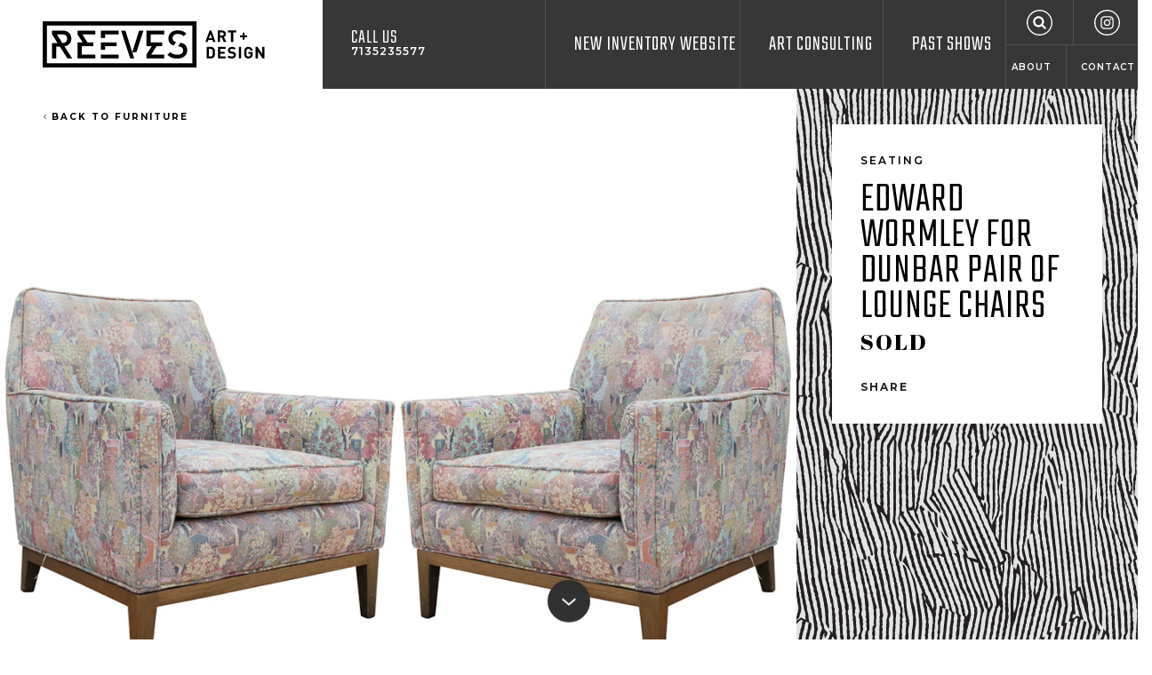

--- FILE ---
content_type: text/html; charset=utf-8
request_url: https://reevesartgalleryhouston.com/product/edward-wormley-dunbar-pair-lounge-chairs
body_size: 5663
content:
<!DOCTYPE html>
<html lang="en-US" class="no-js mobileMenuClosed" data-token="CRAFT_CSRF_TOKEN" data-token-val="ETPrigrrV7iqikWdsynII8bgjodOOppvZuSB9MuC">
<head><meta name="viewport" content="width=device-width,initial-scale=1"><link href="https://fonts.googleapis.com/css?family=Abril+Fatface|Montserrat:400,600,700|Teko:300" rel="stylesheet"><link rel="stylesheet" href="/dist/styles/main.min.1677189228.css"><link rel="apple-touch-icon-precomposed" sizes="57x57" href="/assets/ico/apple-touch-icon-57x57.png"/><link rel="apple-touch-icon-precomposed" sizes="114x114" href="/assets/ico/apple-touch-icon-114x114.png"/><link rel="apple-touch-icon-precomposed" sizes="72x72" href="/assets/ico/apple-touch-icon-72x72.png"/><link rel="apple-touch-icon-precomposed" sizes="144x144" href="/assets/ico/apple-touch-icon-144x144.png"/><link rel="apple-touch-icon-precomposed" sizes="120x120" href="/assets/ico/apple-touch-icon-120x120.png"/><link rel="apple-touch-icon-precomposed" sizes="152x152" href="/assets/ico/apple-touch-icon-152x152.png"/><link rel="icon" type="image/png" href="/assets/ico/favicon-32x32.png" sizes="32x32"/><link rel="icon" type="image/png" href="/assets/ico/favicon-16x16.png" sizes="16x16"/><meta name="msapplication-TileColor" content="#FFFFFF"/><meta name="msapplication-TileImage" content="/assets/ico/mstile-144x144.png"/><meta name="application-name" content="Reeves Art Gallery Houston"/><meta name="theme-color" content="#373737"><!-- BEGIN SEOmatic rendered SEO Meta --><title>Edward Wormley for Dunbar Pair of Lounge chairs</title><!-- Standard SEO --><meta http-equiv="Content-Type" content="text/html; charset=utf-8" /><meta name="referrer" content="no-referrer-when-downgrade" /><meta name="description" content="pair of Dunbar lounge chairs vintage Pair Lounge chairs Dunbar Furniture Edward Wormley Designer Mid-Century Modern 1960s" /><meta name="generator" content="SEOmatic" /><link rel="canonical" href="https://reevesartgalleryhouston.com/product/edward-wormley-dunbar-pair-lounge-chairs" /><link rel="alternate" href="https://reevesartgalleryhouston.com/product/edward-wormley-dunbar-pair-lounge-chairs" hreflang="x-default" /><meta name="geo.region" content="TX" /><meta name="geo.position" content="29.74774409999999,-95.385571" /><meta name="ICBM" content="29.74774409999999,-95.385571" /><meta name="geo.placename" content="Reeves Antiques" /><!-- Dublin Core basic info --><meta name="dcterms.Identifier" content="https://reevesartgalleryhouston.com/product/edward-wormley-dunbar-pair-lounge-chairs" /><meta name="dcterms.Format" content="text/html" /><meta name="dcterms.Relation" content="Reeves Art + Design Gallery" /><meta name="dcterms.Language" content="en" /><meta name="dcterms.Publisher" content="Reeves Art + Design Gallery" /><meta name="dcterms.Type" content="text/html" /><meta name="dcterms.Coverage" content="https://reevesartgalleryhouston.com/" /><meta name="dcterms.Rights" content="Copyright &copy;2026 Reeves Antiques." /><meta name="dcterms.Title" content="Edward Wormley for Dunbar Pair of Lounge chairs" /><meta name="dcterms.Subject" content="" /><meta name="dcterms.Contributor" content="Reeves Art + Design Gallery" /><meta name="dcterms.Date" content="2026-01-21" /><meta name="dcterms.Description" content="pair of Dunbar lounge chairs vintage Pair Lounge chairs Dunbar Furniture Edward Wormley Designer Mid-Century Modern 1960s" /><!-- Facebook OpenGraph --><meta property="og:type" content="website" /><meta property="og:locale" content="en_us" /><meta property="og:url" content="https://reevesartgalleryhouston.com/product/edward-wormley-dunbar-pair-lounge-chairs" /><meta property="og:title" content="Edward Wormley for Dunbar Pair of Lounge chairs" /><meta property="og:description" content="pair of Dunbar lounge chairs vintage Pair Lounge chairs Dunbar Furniture Edward Wormley Designer Mid-Century Modern 1960s" /><meta property="og:image" content="https://s3-us-west-1.amazonaws.com/reevesantiques/media/Products/_seoFacebookOpenGraph/dunbar-armchairs3.jpg?mtime=20180401194726" /><meta property="og:image:type" content="image/jpeg" /><meta property="og:image:width" content="630" /><meta property="og:image:height" content="630" /><meta property="og:site_name" content="Reeves Art + Design Gallery" /><meta property="og:see_also" content="https://www.facebook.com/reevesgallery" /><meta property="og:see_also" content="https://www.instagram.com/reevesgallery" /><meta property="og:see_also" content="https://www.pinterest.com/midtownmodern" /><!-- Humans.txt authorship http://humanstxt.org --><link type="text/plain" rel="author" href="/humans.txt" /><!-- Domain verification --><!-- Identity --><script type="application/ld+json">
{
    "@context": "http://schema.org",
    "@type": "LocalBusiness",
    "name": "Reeves Antiques",
    "alternateName": "Reeves",
    "description": "We provide a great selection of classic Mid Century Modern furniture, 20th Century Design, Fine Art, Antiques, Lighting, and much much more.",
    "url": "https://reevesartgalleryhouston.com",
    "sameAs": ["https://www.facebook.com/reevesgallery","https://www.instagram.com/reevesgallery","https://www.pinterest.com/midtownmodern"],
    "telephone": "713.523.5577",
    "email": "&#105;&#110;&#102;&#111;&#64;&#114;&#101;&#101;&#118;&#101;&#115;&#97;&#110;&#116;&#105;&#113;&#117;&#101;&#115;&#104;&#111;&#117;&#115;&#116;&#111;&#110;&#46;&#99;&#111;&#109;",
    "address": {
        "@type": "PostalAddress",
        "streetAddress": "2415 Taft Street",
        "addressLocality": "Houston",
        "addressRegion": "TX",
        "postalCode": "77006",
        "addressCountry": "US" 
    },
    "location": {
        "@type": "Place",
        "name": "Reeves Antiques",
        "alternateName": "Reeves",
        "description": "We provide a great selection of classic Mid Century Modern furniture, 20th Century Design, Fine Art, Antiques, Lighting, and much much more.",
        "hasMap": "http://maps.google.com/maps?q=Reeves+Antiques%2C+2415+Taft+Street%2C+Houston%2C+TX+77006%2C+US",
        "telephone": "713.523.5577",
        "url": "https://reevesartgalleryhouston.com",
        "sameAs": ["https://www.facebook.com/reevesgallery","https://www.instagram.com/reevesgallery","https://www.pinterest.com/midtownmodern"],
        "geo": {
            "@type": "GeoCoordinates",
            "latitude": "29.74774409999999",
            "longitude": "-95.385571" 
        },
        "address": {
            "@type": "PostalAddress",
            "streetAddress": "2415 Taft Street",
            "addressLocality": "Houston",
            "addressRegion": "TX",
            "postalCode": "77006",
            "addressCountry": "US" 
        } 
    },
    "priceRange": "$$$" 
}
</script><!-- Google Tag Manager --><!-- Google Analytics --><!-- END SEOmatic rendered SEO Meta --><!-- Google tag (gtag.js) --><script async src="https://www.googletagmanager.com/gtag/js?id=UA-28912020-1"></script><script>
  window.dataLayer = window.dataLayer || [];
  function gtag(){dataLayer.push(arguments);}
  gtag('js', new Date());

  gtag('config', 'UA-28912020-1');
</script><meta name="google-site-verification" content="dirZb54__DLkCFfyXUp4rA5zu5eznx3G_u1wPHjXknk" /><meta name="google-site-verification" content="iTQBwaFNOqnUmmS-EC1erCmxdX4vMsrREkU4ocMQjCM" /></head><body><div class="holder"><header class="header"><div class="fg-wrapper fg-container fg-container--fluid"><div class="fg-row fg-row--xs-fullHeight"><div class="fg-col--xs fg-col--xs-fixed header--light bg--light"><a href="/" class="header-logo"><img src="/dist/svg/reeves-logo-horizontal.svg" width="251" height="53" alt="Reeves Art + Design"></a></div><div class="fg-col--xs fg-col--xs-fluid header--dark bg--dark fg-col--xs-fullHeight"><div class="fg-row fg-row--xs-fullHeight"><div class="fg-col--xs fg-d--xs-hidden fg-d--desktop-block header-phone"><a href="tel:7135235577">Call Us <span>7135235577</span></a></div><div class="fg-col--xs-12 fg-col--md-9 fg-col--xs-end text--right fg-col--xs-fullHeight"><div class="header-mobileMenu fg-d--lg-hidden"><button class="mobileMenu-toggle header-mobileMenuToggle" data-mobile-menu-toggle><span><span>Menu</span></span></button></div><nav class="mainNav fg-d--xs-hidden fg-d--lg-block"><ul><li><a href="https://reevesartgalleryhouston.com/new-inventory-website">New Inventory Website</a></li><li><a href="https://reevesartgalleryhouston.com/art-consulting">Art Consulting</a></li><li><a href="https://reevesartgalleryhouston.com/events">Past Shows</a></li><li class="mainNav-last"><ul class="mainNav-topLinks"><li><a href="/search" class="mainNav-search"><svg class="icon icon-search"><use xlink:href="https://reevesartgalleryhouston.com/dist/svg/icons.svg#search"></use></svg></a></li><li><a href="https://www.instagram.com/reevesgallery/" target="_blank" rel="noopener nofollow"><svg class="icon icon-instagram"><use xlink:href="https://reevesartgalleryhouston.com/dist/svg/icons.svg#instagram"></use></svg></a></li></ul><ul class="mainNav-bottomLinks"><li><a href="https://reevesartgalleryhouston.com/faqs">About</a></li><li><a href="https://reevesartgalleryhouston.com/contact">Contact</a></li></ul></li></ul></nav></div></div></div></div></div></header><main class="main"><article class="product fg-wrapper fg-container"><div class="detail"><div class="detail-main"><div class="product-info bg--zebraVertical bg--dark autoMargins fg-col--desktop-fullHeight" style="background-color: #e3e3e3"><div class="product-meta bg--white background--light"><header><div class="text--lead">Seating</div><h1 class="text--heading">Edward Wormley for Dunbar Pair of Lounge chairs</h1></header><div class="product-price text--fancy">SOLD</div><div class="product-actions text--link"><div class="product-action "><button class="text--headingAlt" data-drawer-toggle="share" data-drawer-doc-class="overflowHidden">Share</button></div></div></div></div></div><div class="detail-content product-content"><a class="product-backLink" href="https://reevesartgalleryhouston.com/furniture"><svg class="icon icon-arrow-left"><use xlink:href="https://reevesartgalleryhouston.com/dist/svg/icons.svg#arrow-left"></use></svg> Back To Furniture</a><div class="fullWidthImage"><img src="[data-uri]"
															data-sizes="auto"
						data-srcset="https://reevesantiques.imgix.net/media/Products/dunbar-armchairs3.jpg?auto=compress%2Cformat&amp;fit=max&amp;ixlib=php-1.1.0&amp;q=90&amp;w=320&amp;s=a9af75efedc52bb6f5f85194946e5c82 320w, https://reevesantiques.imgix.net/media/Products/dunbar-armchairs3.jpg?auto=compress%2Cformat&amp;fit=max&amp;ixlib=php-1.1.0&amp;q=90&amp;w=540&amp;s=63308001f0f6aae2a5b469affc8edd22 540w, https://reevesantiques.imgix.net/media/Products/dunbar-armchairs3.jpg?auto=compress%2Cformat&amp;fit=max&amp;ixlib=php-1.1.0&amp;q=90&amp;w=768&amp;s=1f7ac37c5ffcf0f3ac173d6a2264ab59 768w, https://reevesantiques.imgix.net/media/Products/dunbar-armchairs3.jpg?auto=compress%2Cformat&amp;fit=max&amp;ixlib=php-1.1.0&amp;q=90&amp;w=1024&amp;s=c220f3374ee41a3f02f8a7cb6112c32c 1024w, https://reevesantiques.imgix.net/media/Products/dunbar-armchairs3.jpg?auto=compress%2Cformat&amp;fit=max&amp;ixlib=php-1.1.0&amp;q=90&amp;w=1200&amp;s=17cef01fcf350c35dbe16e09303a095e 1200w, https://reevesantiques.imgix.net/media/Products/dunbar-armchairs3.jpg?auto=compress%2Cformat&amp;fit=max&amp;ixlib=php-1.1.0&amp;q=90&amp;w=1440&amp;s=b934af9b34151381d10abd83662837bb 1440w, https://reevesantiques.imgix.net/media/Products/dunbar-armchairs3.jpg?auto=compress%2Cformat&amp;fit=max&amp;ixlib=php-1.1.0&amp;q=90&amp;w=1920&amp;s=20c1893e420acd97e8c01c7281d1cf90 1536w"
																			style="width: 100%; max-width: 1536px; height: auto; max-height: 1536px"
																			class="lazyload lazyblur" alt="Edward Wormley for Dunbar Pair of Lounge chairs" /></div></div></div></article></main><footer class="footer fg-p--xs-2 fg-p--desktop-4 bg--mosaic bg--codGray bg--dark"><div class="fg-wrapper fg-container fg-container--fluid"><div class="fg-row fg-row--xs-start"><div class="footer-logo fg-col--xs-12 fg-col--desktop-12 fg-col--md-3 fg-col--xs-center fg-col--md-start"><a href="/"><img src="/dist/svg/reeves-logo-horizontal-white.svg" width="251" height="53" alt="Reeves Art + Design"></a></div><div class="footer-content fg-col--xs-12 fg-col--md-9 fg-d--xs-hidden fg-d--desktop-block fg-m--desktop-t2 fg-m--md-t0"><div class="fg-row"><div class="fg-col--xs-4"><ul class="footer-navMenu"><li><a href="https://reevesartgalleryhouston.com/new-inventory-website">New Inventory Website</a></li><li><a href="https://reevesartgalleryhouston.com/art-consulting">Art Consulting</a></li><li><a href="https://reevesartgalleryhouston.com/events">Past Shows</a></li><li><a href="https://reevesartgalleryhouston.com/faqs">About</a></li><li><a href="https://reevesartgalleryhouston.com/contact">Contact</a></li></ul></div><div class="fg-col--xs-3 footer-address"><h2>Address</h2><div>2415 Taft Street<br />
Houston, TX 77006</div></div><div class="fg-col--xs-5"><h2>Hours</h2><div class="fg-row footer-hours"><div class="fg-col--xs fg-col--xs-auto"><h3 class="text--headingAlt">Monday - Saturday</h3><div>10am - 5pm</div></div><div class="fg-col--xs fg-col--xs-auto"><h3 class="text--headingAlt">Sunday</h3><div>Closed</div></div></div></div></div><div class="fg-row"><div class="fg-col--xs-4"><ul class="footer-navSocial"><li><a href="https://www.facebook.com/reevesartdesignhouston/" target="_blank" rel="noopener nofollow"><svg class="icon icon-facebook"><use xlink:href="https://reevesartgalleryhouston.com/dist/svg/icons.svg#facebook"></use></svg></a></li><li><a href="https://www.instagram.com/reevesgallery/" target="_blank" rel="noopener nofollow"><svg class="icon icon-instagram"><use xlink:href="https://reevesartgalleryhouston.com/dist/svg/icons.svg#instagram"></use></svg></a></li></ul><ul class="footer-navAncillary"><li><a href="https://www.1stdibs.com/dealers/reeves-antiques/" target="_blank" rel="noopener nofollow">1stdibs  <span class="icon-arrow-right"></span></a></li><li><a href="https://www.artsy.net/partner/reeves-art-plus-design" target="_blank" rel="noopener nofollow">Artsy <span class="icon-arrow-right"></span></a></li><li><a href="https://www.chairish.com/shop/reevesantiques" target="_blank" rel="noopener nofollow">Chairish <span class="icon-arrow-right"></span></a></li><li><a href="https://www.youtube.com/channel/UCIo1VH9I77aTTVFnkSO83ow" target="_blank" rel="noopener nofollow">YouTube <span class="icon-arrow-right"></span></a></li><li><a href="http://www.coolstuffhouston.com/" target="_blank" rel="noopener nofollow">Cool Stuff Houston <span class="icon-arrow-right"></span></a></li><li><a href="https://reevesartgalleryhouston.com/fine-art">Legacy Art Inventory <span class="icon-arrow-right"></span></a></li><li><a href="https://reevesartgalleryhouston.com/furniture" target="_blank" rel="noopener nofollow">Legacy Furniture <span class="icon-arrow-right"></span></a></li></ul></div><div class="fg-col--xs-3 footer-contact"><ul class="footer-contactInfo"><li><a href="/cdn-cgi/l/email-protection#0865616c7c677f6665676c6d7a66486f65696164266b6765" target="_blank"><svg class="icon icon-email"><use xlink:href="https://reevesartgalleryhouston.com/dist/svg/icons.svg#email"></use></svg> Email</a></li><li><a href="tel:7135235577" target="_blank"><svg class="icon icon-phone"><use xlink:href="https://reevesartgalleryhouston.com/dist/svg/icons.svg#phone"></use></svg> 7135235577</a></li></ul></div><div class="fg-col--xs-5 footer-last"><div class="footer-newsletter"><form action="//ReevesAntiques.us12.list-manage.com/subscribe/post?u=53de98bd967e088cf06fa900a&amp;id=6aa02a99e3" method="post" target="_blank" data-ajax-subscribe class="subscribeForm"><h2 class="text--headingAlt">Sign up for our Newsletter</h2><div class="subscribeForm-fields"><div class="input--withButton"><input type="email" placeholder="YOUR EMAIL" name="EMAIL" value=""><button class="button button--solid"><svg class="icon icon-arrow-right"><use xlink:href="https://reevesartgalleryhouston.com/dist/svg/icons.svg#arrow-right"></use></svg></button></div><div class="visuallyHidden"><input type="text" name="b_53de98bd967e088cf06fa900a_6aa02a99e3" tabindex="-1" value=""></div></div><div class="subscribeForm-message"></div></form></div></div></div></div></div></div></footer></div><div class="mobileMenu bg--mosaic bg--codGray bg--dark"><ul class="mobileMenu-mainNav"><li><a href="https://reevesartgalleryhouston.com/new-inventory-website">New Inventory Website</a></li><li><a href="https://reevesartgalleryhouston.com/art-consulting">Art Consulting</a></li><li><a href="https://reevesartgalleryhouston.com/events">Past Shows</a></li><li><a href="https://reevesartgalleryhouston.com/faqs">About</a></li><li><a href="https://reevesartgalleryhouston.com/contact">Contact</a></li><li><a href="/search" class="mobileMenu-search"><svg class="icon icon-search"><use xlink:href="https://reevesartgalleryhouston.com/dist/svg/icons.svg#search"></use></svg> Search</a></li><li class="fg-d--mid-hidden"><a href="/cart" class="mobileMenu-cart"><svg class="icon icon-cart"><use xlink:href="https://reevesartgalleryhouston.com/dist/svg/icons.svg#cart"></use></svg></a></li></ul><ul class="mobileMenu-contact"><li><a href="/cdn-cgi/l/email-protection#f79a9e93839880999a9893928599b7909a969e9bd994989a" target="_blank"><svg class="icon icon-email"><use xlink:href="https://reevesartgalleryhouston.com/dist/svg/icons.svg#email"></use></svg> Email</a></li><li><a href="tel:7135235577" target="_blank"><svg class="icon icon-phone"><use xlink:href="https://reevesartgalleryhouston.com/dist/svg/icons.svg#phone"></use></svg> 7135235577</a></li></ul><ul class="mobileMenu-social"><li><a href="https://www.facebook.com/reevesartdesignhouston/" target="_blank" rel="noopener nofollow"><svg class="icon icon-facebook"><use xlink:href="https://reevesartgalleryhouston.com/dist/svg/icons.svg#facebook"></use></svg></a></li><li><a href="https://www.instagram.com/reevesgallery/" target="_blank" rel="noopener nofollow"><svg class="icon icon-instagram"><use xlink:href="https://reevesartgalleryhouston.com/dist/svg/icons.svg#instagram"></use></svg></a></li></ul></div><section data-drawer="share" class="modal fg-wrapper fg-container fg-container--fluid"><div class="modal-content autoMargins"><h1 class="fauxH2 text--heading">Share</h1><div class="fg-row"><div class="fg-col--xs-12"><ul class="share"><li><a href="/cdn-cgi/l/email-protection#[base64]" target="_blank" rel="noopener nofollow"><svg class="icon icon-email"><use xlink:href="https://reevesartgalleryhouston.com/dist/svg/icons.svg#email"></use></svg> Email to a friend</a></li><li><a href="https://twitter.com/share?text=Edward%20Wormley%20for%20Dunbar%20Pair%20of%20Lounge%20chairs&url=https%3A%2F%2Freevesartgalleryhouston.com%2Fproduct%2Fedward-wormley-dunbar-pair-lounge-chairs" target="_blank" rel="noopener nofollow"><svg class="icon icon-twitter"><use xlink:href="https://reevesartgalleryhouston.com/dist/svg/icons.svg#twitter"></use></svg> Post a tweet</a></li><li><a href="https://www.facebook.com/sharer.php?u=https%3A%2F%2Freevesartgalleryhouston.com%2Fproduct%2Fedward-wormley-dunbar-pair-lounge-chairs" target="_blank" rel="noopener nofollow"><svg class="icon icon-facebook"><use xlink:href="https://reevesartgalleryhouston.com/dist/svg/icons.svg#facebook"></use></svg> Post to Facebook</a></li></ul></div></div><button class="modal-close" data-drawer-toggle="share" data-drawer-doc-class="overflowHidden"><svg class="icon icon-close"><use xlink:href="https://reevesartgalleryhouston.com/dist/svg/icons.svg#close"></use></svg></button></div><div class="modal-shade" data-drawer-toggle="share" data-drawer-doc-class="overflowHidden"><!-- --></div></section><script data-cfasync="false" src="/cdn-cgi/scripts/5c5dd728/cloudflare-static/email-decode.min.js"></script><script>
		window.SITE = {
			devMode: false,
			isProduction: true,
			isAdminLoggedIn: false,
			mobileMenuMaxWidth: 1200
		};
	</script><script src="/dist/scripts/main.min.1668705125.js"></script><script defer src="https://static.cloudflareinsights.com/beacon.min.js/vcd15cbe7772f49c399c6a5babf22c1241717689176015" integrity="sha512-ZpsOmlRQV6y907TI0dKBHq9Md29nnaEIPlkf84rnaERnq6zvWvPUqr2ft8M1aS28oN72PdrCzSjY4U6VaAw1EQ==" data-cf-beacon='{"version":"2024.11.0","token":"d8d37e4ed6b841cb82af6ca501d5f033","r":1,"server_timing":{"name":{"cfCacheStatus":true,"cfEdge":true,"cfExtPri":true,"cfL4":true,"cfOrigin":true,"cfSpeedBrain":true},"location_startswith":null}}' crossorigin="anonymous"></script>
</body></html>
